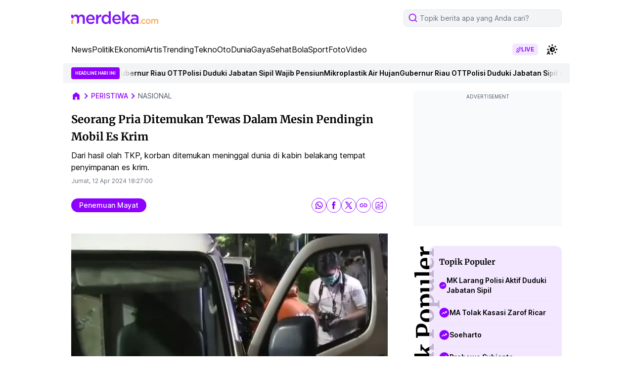

--- FILE ---
content_type: text/html; charset=utf-8
request_url: https://www.google.com/recaptcha/api2/aframe
body_size: 268
content:
<!DOCTYPE HTML><html><head><meta http-equiv="content-type" content="text/html; charset=UTF-8"></head><body><script nonce="FtCVWdg9YBjbXjNwKw-gcQ">/** Anti-fraud and anti-abuse applications only. See google.com/recaptcha */ try{var clients={'sodar':'https://pagead2.googlesyndication.com/pagead/sodar?'};window.addEventListener("message",function(a){try{if(a.source===window.parent){var b=JSON.parse(a.data);var c=clients[b['id']];if(c){var d=document.createElement('img');d.src=c+b['params']+'&rc='+(localStorage.getItem("rc::a")?sessionStorage.getItem("rc::b"):"");window.document.body.appendChild(d);sessionStorage.setItem("rc::e",parseInt(sessionStorage.getItem("rc::e")||0)+1);localStorage.setItem("rc::h",'1763233754247');}}}catch(b){}});window.parent.postMessage("_grecaptcha_ready", "*");}catch(b){}</script></body></html>

--- FILE ---
content_type: application/javascript; charset=utf-8
request_url: https://fundingchoicesmessages.google.com/f/AGSKWxWuc4EzNI1cMMD3nIJ89jkLiJNKL-951lxS2n1xLVQY0D0MqfQ43cLQAqSmKL0d8_df_JlfaAOSj2EfJ3PApXU7DcGr7bzvfiVbYka0DCL9nyhRBfRkRmdQ4It94Bm1CWfsX5ooatv3EGMx_s6uiI0S9bwoRyb-OriCGGi9F8JdgwwqLUnE6wYXWywy/_/iframead./swfbin/ad3-/valueclick-ad.-small-ad./ad_note.
body_size: -1827
content:
window['409f01d7-1962-4017-8d8f-1c46f503b719'] = true;